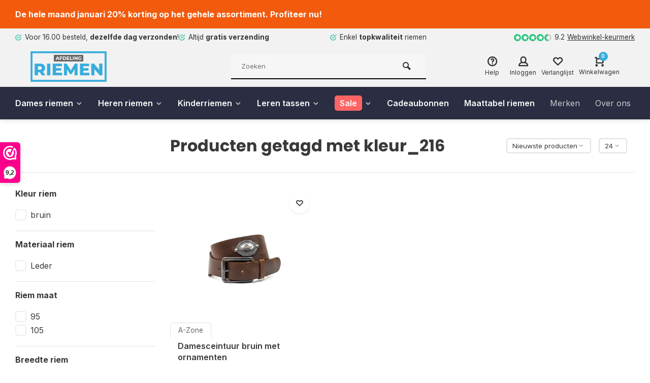

--- FILE ---
content_type: text/html;charset=utf-8
request_url: https://www.afdelingriemen.nl/tags/kleur-216/
body_size: 13806
content:


<!DOCTYPE html>
<html lang="nl">
<head>  
<meta charset="utf-8"/>
<!-- [START] 'blocks/head.rain' -->
<!--

  (c) 2008-2026 Lightspeed Netherlands B.V.
  http://www.lightspeedhq.com
  Generated: 22-01-2026 @ 08:08:46

-->
<link rel="canonical" href="https://www.afdelingriemen.nl/tags/kleur-216/"/>
<link rel="alternate" href="https://www.afdelingriemen.nl/index.rss" type="application/rss+xml" title="Nieuwe producten"/>
<meta name="robots" content="noodp,noydir"/>
<meta name="google-site-verification" content="AUYGruslkLZ2GuqUPEfJgFQXhs1Cn0Jubix7H5LzHmA"/>
<meta property="og:url" content="https://www.afdelingriemen.nl/tags/kleur-216/?source=facebook"/>
<meta property="og:site_name" content="Afdeling riemen"/>
<meta property="og:title" content="kleur_216"/>
<meta property="og:description" content="❤ Grootste aanbod heren en dames riemen ❤ 9.1 Klanttevredenheid ❤ Altijd gratis verzending ❤ Voor 16.00 besteld = Dezelfde dag verzonden"/>
<script>
(function(w,d,s,l,i){w[l]=w[l]||[];w[l].push({'gtm.start':new Date().getTime(),event:'gtm.js'});var f=d.getElementsByTagName(s)[0],j=d.createElement(s),dl=l='dataLayer'?'&l='+l:'';j.async=true;j.src='https://www.googletagmanager.com/gtm.js?id='+i+dl;f.parentNode.insertBefore(j,f);})(window,document,'script','dataLayer','GTM-NKTC4DB');
</script>
<!--[if lt IE 9]>
<script src="https://cdn.webshopapp.com/assets/html5shiv.js?2025-02-20"></script>
<![endif]-->
<!-- [END] 'blocks/head.rain' -->
<!-- consent -->
<script id="usercentrics-cmp" src="https://web.cmp.usercentrics.eu/ui/loader.js" data-settings-id="Aux9M2ORBd13jr" async></script>

<!-- Google Tag Manager -->
<script>(function(w,d,s,l,i){w[l]=w[l]||[];w[l].push({'gtm.start':
new Date().getTime(),event:'gtm.js'});var f=d.getElementsByTagName(s)[0],
j=d.createElement(s),dl=l!='dataLayer'?'&l='+l:'';j.async=true;j.src=
'https://www.googletagmanager.com/gtm.js?id='+i+dl;f.parentNode.insertBefore(j,f);
})(window,document,'script','dataLayer','GTM-NKTC4DB');</script>
<!-- End Google Tag Manager -->



  <script>
    (function (c, s, q, u, a, r, e) {
        c.hj=c.hj||function(){(c.hj.q=c.hj.q||[]).push(arguments)};
        c._hjSettings = { hjid: a };
        r = s.getElementsByTagName('head')[0];
        e = s.createElement('script');
        e.async = true;
        e.src = q + c._hjSettings.hjid + u;
        r.appendChild(e);
    })(window, document, 'https://static.hj.contentsquare.net/c/csq-', '.js', 5286621);
</script>

<meta http-equiv="X-UA-Compatible" content="IE=edge" />
<title>kleur_216 - Afdeling riemen</title>
<meta name="description" content="❤ Grootste aanbod heren en dames riemen ❤ 9.1 Klanttevredenheid ❤ Altijd gratis verzending ❤ Voor 16.00 besteld = Dezelfde dag verzonden">
<meta name="keywords" content="kleur_216, riemen, heren riemen, dames riemen, brede riemen, smalle riemen, suede riemen, jeans riemen, pantalon riemen, leren riemen, leder, zwarte riemen, bruine riemen, cognac riemen, blauw riemen, rode riemen, kroko riemen">
<meta name="MobileOptimized" content="320">
<meta name="HandheldFriendly" content="true">
<meta name="viewport" content="width=device-width, initial-scale=1, minimum-scale=1, maximum-scale=5">
<meta name="author" content="https://www.webdinge.nl/">
<link rel="preload" href="https://fonts.googleapis.com/css2?family=Poppins:wght@400;600;700;800;900&amp;family=Inter:wght@400;600;700;800;900&display=swap" as="style">
<link rel="preconnect" href="//cdn.webshopapp.com/" crossorigin>
<link rel="preconnect" href="https://fonts.googleapis.com">
<link rel="preconnect" href="https://fonts.gstatic.com" crossorigin>
<link rel="dns-prefetch" href="//cdn.webshopapp.com/">	
<link rel="dns-prefetch" href="https://fonts.googleapis.com">
<link rel="dns-prefetch" href="https://fonts.gstatic.com" crossorigin>  
<link rel="preload" as="style" href="https://cdn.webshopapp.com/shops/295986/themes/177148/assets/deviant-functions.css?20260102125450">
<link rel="preload" as="style" href="https://cdn.webshopapp.com/shops/295986/themes/177148/assets/theme-deviant.css?20260102125450">
<link rel="preload" as="script" href="https://cdn.webshopapp.com/shops/295986/themes/177148/assets/deviant-functions.js?20260102125450">
<link rel="preload" as="script" href="https://cdn.webshopapp.com/shops/295986/themes/177148/assets/theme-deviant.js?20260102125450">
<link rel="shortcut icon" href="https://cdn.webshopapp.com/shops/295986/themes/177148/v/682948/assets/favicon.ico?20210615114917" type="image/x-icon" />
<link href='https://fonts.googleapis.com/css2?family=Poppins:wght@400;600;700;800;900&amp;family=Inter:wght@400;600;700;800;900&display=swap' rel='stylesheet' type='text/css'>
<link rel="stylesheet" href="https://cdn.webshopapp.com/shops/295986/themes/177148/assets/deviant-functions.css?20260102125450" />
<link rel="stylesheet" href="https://cdn.webshopapp.com/shops/295986/themes/177148/assets/theme-deviant.css?20260102125450" />

<script src="https://cdn.webshopapp.com/shops/295986/themes/177148/assets/jquery-3-5-1-min.js?20260102125450"></script>
<script>
 window.lazySizesConfig = window.lazySizesConfig || {};
 window.lazySizesConfig.lazyClass = 'lazy';
 document.addEventListener('lazybeforeunveil', function(e){
    var bg = e.target.getAttribute('data-bg');
    if(bg){
        e.target.style.backgroundImage = 'url(' + bg + ')';
    }
});
</script>
<script type="application/ld+json">
{
  "@context": "https://schema.org/",
  "@type": "Organization",
  "url": "https://www.afdelingriemen.nl/",
  "name": "Afdeling riemen",
  "legalName": "Afdeling riemen",
  "description": "❤ Grootste aanbod heren en dames riemen ❤ 9.1 Klanttevredenheid ❤ Altijd gratis verzending ❤ Voor 16.00 besteld = Dezelfde dag verzonden",
  "logo": "https://cdn.webshopapp.com/shops/295986/themes/177148/v/682858/assets/logo.png?20210615114917",
  "image": "https://cdn.webshopapp.com/shops/295986/themes/177148/assets/banner1.png?20260102125450",
  "contactPoint": {
    "@type": "ContactPoint",
    "contactType": "Customer service",
    "telephone": "+31854013778"
  },
  "address": {
    "@type": "PostalAddress",
    "streetAddress": "Mozartlaan 290 (geen bezoekadres)",
    "addressLocality": "Tilburg",
    "addressRegion": "",
    "postalCode": "5011SW",
    "addressCountry": "Nederland"
  }
}
</script>
</head>  
<body>

					
  
<div class="main-container two-lines">
      
<aside class="notbar" style="background:#f25b0e;color:#ffffff;">
  <div class="container flex flex-between flex-align-center">
    <p class="flex1">
        De hele maand januari 20% korting op het gehele assortiment. Profiteer nu!
              
    </p>
      </div>
</aside>
<div id="top">
  <div class="top container flex flex-align-center flex-between">
    <div class="usp-car swiper-container normal is-mobile" id="carousel687687615" data-sw-items="[4,2,1]" data-sw-mobile="true" data-sw-mobile-auto="true">
      <div class="swiper-wrapper">
                              <div class="usp swiper-slide ">
             <a href="https://www.afdelingriemen.nl/service/shipping-returns/" title="Voor 16.00 besteld, &lt;b&gt;dezelfde dag verzonden&lt;/b&gt;!">             <i class="icon-check-circle icon_w_text"></i>
             <span class="usp-text">
               Voor 16.00 besteld, <b>dezelfde dag verzonden</b>!
               <span class="usp-subtext"></span>
             </span>
            </a>           </div>
                                       <div class="usp swiper-slide ">
             <a href="https://www.afdelingriemen.nl/service/shipping-returns/" title="Altijd &lt;b&gt;gratis verzending&lt;/b&gt;">             <i class="icon-check-circle icon_w_text"></i>
             <span class="usp-text">
               Altijd <b>gratis verzending</b>
               <span class="usp-subtext"></span>
             </span>
            </a>           </div>
                                       <div class="usp swiper-slide ">
             <a href="#" title="Enkel &lt;b&gt;topkwaliteit&lt;/b&gt; riemen">             <i class="icon-check-circle icon_w_text"></i>
             <span class="usp-text">
               Enkel <b>topkwaliteit</b> riemen
               <span class="usp-subtext"></span>
             </span>
            </a>           </div>
                                       <div class="usp swiper-slide hidden-desktop hidden-tab-ls">
                          <i class="icon-check-circle icon_w_text"></i>
             <span class="usp-text">
               <b>1000+</b> riemen voor dames, heren en kinderen
               <span class="usp-subtext"></span>
             </span>
                       </div>
                  
      </div>
    </div>
    <div class="shop-score flex flex-align-center">
           
  <div class="item-rating flex">
              <span class="icon-favourite on"></span>
              <span class="icon-favourite on"></span>
              <span class="icon-favourite on"></span>
              <span class="icon-favourite on"></span>
              <span class="icon-favourite semi"></span>
      </div>
                    
    <span class="text">9.2<a href="https://www.webwinkelkeur.nl/webshop/afdeling-riemen_1208692">Webwinkel-keurmerk</a></span>
	  <a class="abs-link" target="_blank" href="https://www.webwinkelkeur.nl/webshop/afdeling-riemen_1208692"></a>
</div>
          </div>
</div>
<header id="header" >
    <div class="inner-head logo_ll">
   <div class="header flex flex-align-center flex-between container">
        <div class="logo ">
     <a href="https://www.afdelingriemen.nl/" title="Afdeling riemen" >
                	<img src="https://cdn.webshopapp.com/shops/295986/files/367516129/logo-svg.svg" alt="Afdeling riemen" width="240" height="60"  class="visible-mobile visible-tablet" />
                         	<img src="https://cdn.webshopapp.com/shops/295986/files/367516129/logo-svg.svg" alt="Afdeling riemen" width="240" height="60"  class="visible-desktop" />
               </a>
    </div>
            <div class="search search-desk flex1 visible-desktop">
     <form action="https://www.afdelingriemen.nl/search/" method="get">
        <div class="clearable-input flex">
           <input type="text" name="q" class="search-query" autocomplete="off" placeholder="Zoeken" value="" />
           <span class="clear-search btn-round small hidden-desktop" data-clear-input><i class="icon-remove"></i></span>
           <button type="submit" class="btn"><i class="icon-search"></i></button>
        </div>
      </form> 
      <div class="autocomplete dropdown-menu" role="menu">
        <div class="products container grid grid-6"></div>
       	<div class="notfound">Geen producten gevonden</div>
        <div class="more"><a class="banner-btn trans livesearch" href="#">Bekijk alle resultaten <span>(0)</span></a></div>
    	</div>
    </div>
               <div class="tools-wrap flex flex-align-center ">
      <div class="tool service">
        <div class="select-dropdown">
          <a class="flex flex-column flex-align-center" href="https://www.afdelingriemen.nl/service/">
            <i class="icon-help"></i>
            <span class="small-lable visible-desktop">Help</span>
          </a>
        </div>
      </div>
      <div class="tool myacc">
        <div class="select-dropdown">
                     <a class="flex flex-column flex-align-center" data-fancybox="" data-src="#popup-login" data-options='{"touch" : false, "modal" : false}' href="javascript:;">
            <i class="icon-users"></i>
            <span class="small-lable  visible-desktop">Inloggen</span>
          </a>
                  </div>
      </div>
      <div class="tool wishlist">
                <a class="flex flex-column flex-align-center" data-fancybox="" data-src="#popup-login" data-options='{"touch" : false, "modal" : false}' href="javascript:;">
          <i class="icon-heart"></i>
          <span class="small-lable  visible-desktop">Verlanglijst</span>
        </a>
              </div>
      <div class="tool mini-cart">
        <div class="select-dropdown">
          <a href="https://www.afdelingriemen.nl/cart/" class="flex flex-column flex-align-center">
                                    <span class="i-wrap">          
              <span class="ccnt">0</span>
              <i class="icon-cart-modern"></i>
            </span>
            <span class="small-lable visible-desktop">Winkelwagen</span>
          </a>
          <div class="dropdown-menu keep-open" role="menu"><div class="pleasewait">
<svg width="100px"  height="100px"  xmlns="http://www.w3.org/2000/svg" viewBox="0 0 100 100" preserveAspectRatio="xMidYMid" class="lds-eclipse" style="background: rgba(0, 0, 0, 0) none repeat scroll 0% 0%;"><path ng-attr-d="" ng-attr-fill="" stroke="none" d="M10 50A40 40 0 0 0 90 50A40 42 0 0 1 10 50" fill="#ff5000"><animateTransform attributeName="transform" type="rotate" calcMode="linear" values="0 50 51;360 50 51" keyTimes="0;1" dur="1s" begin="0s" repeatCount="indefinite"></animateTransform></path></svg>
</div><div class="title">Winkelwagen<span class="close-cart btn-round small visible-mobile visible-tablet"><i class="icon-remove"></i></span></div>
  <div class="widget_content flex flex-column">
    
<div class="item no-products ">U heeft geen artikelen in uw winkelwagen</div> 
 </div>
 <div class="cart-info show">
  <div class="total">
         <div class="shipc flex flex-align-center flex-between">
       <span>Bedrag tot gratis verzending:</span> 
       <span class="color-green">€0,00</span>
     </div>
       <div class="shipc flex flex-align-center flex-between">
    <span>Totaal:</span>
    <span class="amount">€0,00</span>
   </div>
   <a href="https://www.afdelingriemen.nl/cart/" class="btn btn1" title="Bestellen">Bestellen</a>
   <a href="https://www.afdelingriemen.nl/cart/" title="Bewerk winkelmandje" class="view-cart btn btn3">Bewerk winkelmandje</a>
  </div>
</div></div>
        </div>
      </div>
    </div>
     </div>
  <nav id="menu" class="nav list-inline menu_style3 visible-desktop"><div class="container"><ul class="menu list-inline">
      <li class="item sub">
    <a href="https://www.afdelingriemen.nl/dames-riemen/" title="Dames riemen">Dames riemen<i class="hidden-tab-ls icon-small-down"></i></a>
        <div class="dropdown-menu mega-menu">
      <div class="container flex ">
        <div class="flex flex-wrap men-cont-wrap col-flow" style="margin: 0 -15px;">
          <div class="grid-columns">                    <div class="col flex flex-column">
            <a class="title" href="https://www.afdelingriemen.nl/dames-riemen/jeans-riemen/" title="Jeans riemen">Jeans riemen</a>
                                  </div>
                   <div class="col flex flex-column">
            <a class="title" href="https://www.afdelingriemen.nl/dames-riemen/brede-riemen/" title="Brede riemen">Brede riemen</a>
                                  </div>
                   <div class="col flex flex-column">
            <a class="title" href="https://www.afdelingriemen.nl/dames-riemen/smalle-riemen/" title="Smalle riemen">Smalle riemen</a>
                                  </div>
                   <div class="col flex flex-column">
            <a class="title" href="https://www.afdelingriemen.nl/dames-riemen/kleine-maten/" title="Kleine maten">Kleine maten</a>
                                  </div>
                   <div class="col flex flex-column">
            <a class="title" href="https://www.afdelingriemen.nl/dames-riemen/nappa-riemen/" title="Nappa riemen">Nappa riemen</a>
                                  </div>
                   <div class="col flex flex-column">
            <a class="title" href="https://www.afdelingriemen.nl/dames-riemen/lak-riemen/" title="Lak riemen">Lak riemen</a>
                                  </div>
                   <div class="col flex flex-column">
            <a class="title" href="https://www.afdelingriemen.nl/dames-riemen/riemen-zonder-gesp/" title="Riemen zonder gesp">Riemen zonder gesp</a>
                                  </div>
                   <div class="col flex flex-column">
            <a class="title" href="https://www.afdelingriemen.nl/dames-riemen/ketting-riemen/" title="Ketting riemen">Ketting riemen</a>
                                  </div>
                   <div class="col flex flex-column">
            <a class="title" href="https://www.afdelingriemen.nl/dames-riemen/materiaal/" title="Materiaal">Materiaal</a>
                                      <a class="subtitle" href="https://www.afdelingriemen.nl/dames-riemen/materiaal/suede/" title="Suede">Suede</a>
                          <a class="subtitle last" href="https://www.afdelingriemen.nl/dames-riemen/materiaal/leer/" title="Leer">Leer</a>
                                               </div>
                   <div class="col flex flex-column">
            <a class="title" href="https://www.afdelingriemen.nl/dames-riemen/kleur/" title="Kleur">Kleur</a>
                                      <a class="subtitle" href="https://www.afdelingriemen.nl/dames-riemen/kleur/zwart/" title="Zwart">Zwart</a>
                          <a class="subtitle" href="https://www.afdelingriemen.nl/dames-riemen/kleur/bruin/" title="Bruin">Bruin</a>
                          <a class="subtitle" href="https://www.afdelingriemen.nl/dames-riemen/kleur/cognac/" title="Cognac">Cognac</a>
                          <a class="subtitle" href="https://www.afdelingriemen.nl/dames-riemen/kleur/blauw/" title="Blauw">Blauw</a>
                          <a class="subtitle" href="https://www.afdelingriemen.nl/dames-riemen/kleur/wit/" title="Wit">Wit</a>
                          <a class="subtitle" href="https://www.afdelingriemen.nl/dames-riemen/kleur/rood/" title="Rood">Rood</a>
                          <a class="subtitle" href="https://www.afdelingriemen.nl/dames-riemen/kleur/grijs/" title="Grijs">Grijs</a>
                          <a class="subtitle" href="https://www.afdelingriemen.nl/dames-riemen/kleur/taupe/" title="Taupe">Taupe</a>
                          <a class="subtitle" href="https://www.afdelingriemen.nl/dames-riemen/kleur/naturel/" title="Naturel">Naturel</a>
                          <a class="subtitle" href="https://www.afdelingriemen.nl/dames-riemen/kleur/camel/" title="Camel">Camel</a>
                          <a class="subtitle" href="https://www.afdelingriemen.nl/dames-riemen/kleur/brique/" title="Brique">Brique</a>
                          <a class="subtitle" href="https://www.afdelingriemen.nl/dames-riemen/kleur/geel/" title="Geel">Geel</a>
                          <a class="subtitle" href="https://www.afdelingriemen.nl/dames-riemen/kleur/beige/" title="Beige">Beige</a>
                          <a class="subtitle" href="https://www.afdelingriemen.nl/dames-riemen/kleur/zilver/" title="Zilver">Zilver</a>
                          <a class="subtitle" href="https://www.afdelingriemen.nl/dames-riemen/kleur/multi-color/" title="multi-color">multi-color</a>
                          <a class="subtitle last" href="https://www.afdelingriemen.nl/dames-riemen/kleur/roze/" title="Roze">Roze</a>
                                               </div>
                  </div>        </div>
                <div class="col menu-ext products">
          <a class="title" href="" title=""></a>
          <div class="col flex flex-column"></div>
          <a href="https://www.afdelingriemen.nl/dames-riemen/" title="Dames riemen" class="btn btn3">Bekijk alles</a>
        </div>
              </div>
    </div>
      
  </li>
        <li class="item sub">
    <a href="https://www.afdelingriemen.nl/heren-riemen/" title="Heren riemen">Heren riemen<i class="hidden-tab-ls icon-small-down"></i></a>
        <div class="dropdown-menu mega-menu">
      <div class="container flex ">
        <div class="flex flex-wrap men-cont-wrap col-flow" style="margin: 0 -15px;">
          <div class="grid-columns">                    <div class="col flex flex-column">
            <a class="title" href="https://www.afdelingriemen.nl/heren-riemen/elastische-riemen/" title="Elastische riemen">Elastische riemen</a>
                                  </div>
                   <div class="col flex flex-column">
            <a class="title" href="https://www.afdelingriemen.nl/heren-riemen/suede-riemen/" title="Suede riemen">Suede riemen</a>
                                  </div>
                   <div class="col flex flex-column">
            <a class="title" href="https://www.afdelingriemen.nl/heren-riemen/gevlochten-riemen/" title="Gevlochten riemen">Gevlochten riemen</a>
                                  </div>
                   <div class="col flex flex-column">
            <a class="title" href="https://www.afdelingriemen.nl/heren-riemen/jeans-riemen/" title="Jeans riemen">Jeans riemen</a>
                                  </div>
                   <div class="col flex flex-column">
            <a class="title" href="https://www.afdelingriemen.nl/heren-riemen/pantalon-riemen/" title="Pantalon riemen">Pantalon riemen</a>
                                  </div>
                   <div class="col flex flex-column">
            <a class="title" href="https://www.afdelingriemen.nl/heren-riemen/draaibare-riemen/" title="Draaibare riemen">Draaibare riemen</a>
                                  </div>
                   <div class="col flex flex-column">
            <a class="title" href="https://www.afdelingriemen.nl/heren-riemen/lange-riemen/" title="Lange riemen">Lange riemen</a>
                                  </div>
                   <div class="col flex flex-column">
            <a class="title" href="https://www.afdelingriemen.nl/heren-riemen/materiaal/" title="Materiaal">Materiaal</a>
                                      <a class="subtitle" href="https://www.afdelingriemen.nl/heren-riemen/materiaal/suede/" title="Suède">Suède</a>
                          <a class="subtitle" href="https://www.afdelingriemen.nl/heren-riemen/materiaal/leer/" title="Leer">Leer</a>
                          <a class="subtitle last" href="https://www.afdelingriemen.nl/heren-riemen/materiaal/nubuck/" title="Nubuck">Nubuck</a>
                                               </div>
                   <div class="col flex flex-column">
            <a class="title" href="https://www.afdelingriemen.nl/heren-riemen/kleur/" title="Kleur">Kleur</a>
                                      <a class="subtitle" href="https://www.afdelingriemen.nl/heren-riemen/kleur/zwart/" title="Zwart">Zwart</a>
                          <a class="subtitle" href="https://www.afdelingriemen.nl/heren-riemen/kleur/bruin/" title="Bruin">Bruin</a>
                          <a class="subtitle" href="https://www.afdelingriemen.nl/heren-riemen/kleur/cognac/" title="Cognac">Cognac</a>
                          <a class="subtitle" href="https://www.afdelingriemen.nl/heren-riemen/kleur/blauw/" title="Blauw">Blauw</a>
                          <a class="subtitle" href="https://www.afdelingriemen.nl/heren-riemen/kleur/wit/" title="Wit">Wit</a>
                          <a class="subtitle" href="https://www.afdelingriemen.nl/heren-riemen/kleur/rood/" title="Rood">Rood</a>
                          <a class="subtitle" href="https://www.afdelingriemen.nl/heren-riemen/kleur/grijs/" title="Grijs">Grijs</a>
                          <a class="subtitle" href="https://www.afdelingriemen.nl/heren-riemen/kleur/taupe/" title="Taupe">Taupe</a>
                          <a class="subtitle" href="https://www.afdelingriemen.nl/heren-riemen/kleur/naturel/" title="Naturel">Naturel</a>
                          <a class="subtitle" href="https://www.afdelingriemen.nl/heren-riemen/kleur/camel/" title="Camel">Camel</a>
                          <a class="subtitle" href="https://www.afdelingriemen.nl/heren-riemen/kleur/oranje/" title="Oranje">Oranje</a>
                          <a class="subtitle" href="https://www.afdelingriemen.nl/heren-riemen/kleur/geel/" title="Geel">Geel</a>
                          <a class="subtitle last" href="https://www.afdelingriemen.nl/heren-riemen/kleur/beige/" title="Beige">Beige</a>
                                               </div>
                  </div>        </div>
                <div class="col menu-ext products">
          <a class="title" href="" title=""></a>
          <div class="col flex flex-column"></div>
          <a href="https://www.afdelingriemen.nl/heren-riemen/" title="Heren riemen" class="btn btn3">Bekijk alles</a>
        </div>
              </div>
    </div>
      
  </li>
        <li class="item sub">
    <a href="https://www.afdelingriemen.nl/kinderriemen/" title="Kinderriemen">Kinderriemen<i class="hidden-tab-ls icon-small-down"></i></a>
        <div class="dropdown-menu mega-menu">
      <div class="container flex ">
        <div class="flex flex-wrap men-cont-wrap col-flow" style="margin: 0 -15px;">
          <div class="grid-columns">                    <div class="col flex flex-column">
            <a class="title" href="https://www.afdelingriemen.nl/kinderriemen/kleur/" title="Kleur">Kleur</a>
                                      <a class="subtitle" href="https://www.afdelingriemen.nl/kinderriemen/kleur/zwart/" title="Zwart">Zwart</a>
                          <a class="subtitle" href="https://www.afdelingriemen.nl/kinderriemen/kleur/bruin/" title="Bruin">Bruin</a>
                          <a class="subtitle" href="https://www.afdelingriemen.nl/kinderriemen/kleur/cognac/" title="Cognac">Cognac</a>
                          <a class="subtitle" href="https://www.afdelingriemen.nl/kinderriemen/kleur/grijs/" title="Grijs">Grijs</a>
                          <a class="subtitle" href="https://www.afdelingriemen.nl/kinderriemen/kleur/blauw/" title="Blauw">Blauw</a>
                          <a class="subtitle" href="https://www.afdelingriemen.nl/kinderriemen/kleur/groen/" title="Groen">Groen</a>
                          <a class="subtitle" href="https://www.afdelingriemen.nl/kinderriemen/kleur/taupe/" title="Taupe">Taupe</a>
                          <a class="subtitle last" href="https://www.afdelingriemen.nl/kinderriemen/kleur/multi-color/" title="Multi-color">Multi-color</a>
                                               </div>
                   <div class="col flex flex-column">
            <a class="title" href="https://www.afdelingriemen.nl/kinderriemen/materiaal/" title="Materiaal">Materiaal</a>
                                      <a class="subtitle" href="https://www.afdelingriemen.nl/kinderriemen/materiaal/leer/" title="Leer">Leer</a>
                          <a class="subtitle last" href="https://www.afdelingriemen.nl/kinderriemen/materiaal/elastisch/" title="Elastisch">Elastisch</a>
                                               </div>
                  </div>        </div>
                <div class="col menu-ext products">
          <a class="title" href="" title=""></a>
          <div class="col flex flex-column"></div>
          <a href="https://www.afdelingriemen.nl/kinderriemen/" title="Kinderriemen" class="btn btn3">Bekijk alles</a>
        </div>
              </div>
    </div>
      
  </li>
        <li class="item sub">
    <a href="https://www.afdelingriemen.nl/leren-tassen/" title="Leren tassen">Leren tassen<i class="hidden-tab-ls icon-small-down"></i></a>
        <div class="dropdown-menu mega-menu">
      <div class="container flex ">
        <div class="flex flex-wrap men-cont-wrap col-flow" style="margin: 0 -15px;">
          <div class="grid-columns">                    <div class="col flex flex-column">
            <a class="title" href="https://www.afdelingriemen.nl/leren-tassen/model-klein/" title="Model klein">Model klein</a>
                                      <a class="subtitle" href="https://www.afdelingriemen.nl/leren-tassen/model-klein/zwart/" title="Zwart">Zwart</a>
                          <a class="subtitle" href="https://www.afdelingriemen.nl/leren-tassen/model-klein/bruin/" title="Bruin">Bruin</a>
                          <a class="subtitle" href="https://www.afdelingriemen.nl/leren-tassen/model-klein/cognac/" title="Cognac">Cognac</a>
                          <a class="subtitle" href="https://www.afdelingriemen.nl/leren-tassen/model-klein/groen/" title="Groen">Groen</a>
                          <a class="subtitle" href="https://www.afdelingriemen.nl/leren-tassen/model-klein/rood/" title="Rood">Rood</a>
                          <a class="subtitle" href="https://www.afdelingriemen.nl/leren-tassen/model-klein/blauw/" title="Blauw">Blauw</a>
                          <a class="subtitle" href="https://www.afdelingriemen.nl/leren-tassen/model-klein/fantasie-print/" title="Fantasie print">Fantasie print</a>
                          <a class="subtitle" href="https://www.afdelingriemen.nl/leren-tassen/model-klein/camel/" title="Camel">Camel</a>
                          <a class="subtitle" href="https://www.afdelingriemen.nl/leren-tassen/model-klein/zilver/" title="Zilver">Zilver</a>
                          <a class="subtitle" href="https://www.afdelingriemen.nl/leren-tassen/model-klein/goud/" title="Goud">Goud</a>
                          <a class="subtitle" href="https://www.afdelingriemen.nl/leren-tassen/model-klein/wit/" title="Wit">Wit</a>
                          <a class="subtitle last" href="https://www.afdelingriemen.nl/leren-tassen/model-klein/beige/" title="Beige">Beige</a>
                                               </div>
                   <div class="col flex flex-column">
            <a class="title" href="https://www.afdelingriemen.nl/leren-tassen/model-groot/" title="Model groot">Model groot</a>
                                      <a class="subtitle" href="https://www.afdelingriemen.nl/leren-tassen/model-groot/groen/" title="Groen">Groen</a>
                          <a class="subtitle" href="https://www.afdelingriemen.nl/leren-tassen/model-groot/blauw/" title="Blauw">Blauw</a>
                          <a class="subtitle" href="https://www.afdelingriemen.nl/leren-tassen/model-groot/zwart/" title="Zwart">Zwart</a>
                          <a class="subtitle" href="https://www.afdelingriemen.nl/leren-tassen/model-groot/bruin/" title="Bruin">Bruin</a>
                          <a class="subtitle" href="https://www.afdelingriemen.nl/leren-tassen/model-groot/cognac/" title="Cognac">Cognac</a>
                          <a class="subtitle" href="https://www.afdelingriemen.nl/leren-tassen/model-groot/camel/" title="Camel">Camel</a>
                          <a class="subtitle last" href="https://www.afdelingriemen.nl/leren-tassen/model-groot/goud/" title="Goud">Goud</a>
                                               </div>
                  </div>        </div>
                <div class="col menu-ext products">
          <a class="title" href="" title=""></a>
          <div class="col flex flex-column"></div>
          <a href="https://www.afdelingriemen.nl/leren-tassen/" title="Leren tassen" class="btn btn3">Bekijk alles</a>
        </div>
              </div>
    </div>
      
  </li>
        <li class="item sub is-sale">
    <a href="https://www.afdelingriemen.nl/sale/" title="Sale"><span>Sale</span><i class="hidden-tab-ls icon-small-down"></i></a>
        <div class="dropdown-menu mega-menu">
      <div class="container flex ">
        <div class="flex flex-wrap men-cont-wrap col-flow" style="margin: 0 -15px;">
          <div class="grid-columns">                    <div class="col flex flex-column">
            <a class="title" href="https://www.afdelingriemen.nl/sale/dames-riemen/" title="Dames riemen">Dames riemen</a>
                                  </div>
                   <div class="col flex flex-column">
            <a class="title" href="https://www.afdelingriemen.nl/sale/heren-riemen/" title="Heren riemen">Heren riemen</a>
                                  </div>
                   <div class="col flex flex-column">
            <a class="title" href="https://www.afdelingriemen.nl/sale/kinderriemen/" title="Kinderriemen">Kinderriemen</a>
                                  </div>
                  </div>        </div>
                <div class="col menu-ext products">
          <a class="title" href="" title=""></a>
          <div class="col flex flex-column"></div>
          <a href="https://www.afdelingriemen.nl/sale/" title="Sale" class="btn btn3">Bekijk alles</a>
        </div>
              </div>
    </div>
      
  </li>
        <li class="item"><a href="https://www.afdelingriemen.nl/buy-gift-card/" title="Cadeaubonnen">Cadeaubonnen</a>
      	      <li class="item"><a href="https://www.afdelingriemen.nl/service/maattabel/" title="Maattabel riemen">Maattabel riemen</a></li>         
          
  <li class="item ext"><a href="https://www.afdelingriemen.nl/brands/" title="Merken">Merken</a>  
  <li class="item ext"><a href="https://www.afdelingriemen.nl/service/about/" title="Over ons">Over ons</a>	<li class="item ext"><a href="https://www.afdelingriemen.nl/blogs/blog/" title="Blog">Blog</a>  
</ul>

</div></nav>  </div>
    <div class="search ll flex1 visible-mobile visible-tablet search-mob">
   <div class="mob-men flex flex-align-center">
     <i class="icon-menu"></i>
   </div>
   <form action="https://www.afdelingriemen.nl/search/" method="get">
      <div class="clearable-input flex">
         <input type="text" name="q" class="search-query" autocomplete="off" placeholder="Zoeken" value="" />
         <span class="clear-search btn-round small hidden-desktop" data-clear-input><i class="icon-remove"></i></span>
      </div>
    </form> 
    <div class="autocomplete dropdown-menu" role="menu">
      <div class="products container grid grid-6"></div>
      <div class="notfound">Geen producten gevonden</div>
      <div class="more"><a class="banner-btn trans livesearch" href="#">Bekijk alle resultaten <span>(0)</span></a></div>
    </div>
  </div>
  </header>

<div class="mobile-add-msg">
  <div class="inner-msg">
    <span class="title">Toegevoegd aan winkelwagen</span>
    <div class="item flex flex-align-center">
      <div class="greyed"><img src="" alt="" width="60" height="60" /></div>
      <span class="item-name flex1"></span>
      <span class="item-price-container flex flex-column">
        <span class="old-price"></span>
        <span class="item-price"></span>
      </span>
    </div>
    <a href="https://www.afdelingriemen.nl/cart/" class="btn btn1" title="Bewerk winkelmandje">Bewerk winkelmandje</a>
    <a href="javascript:;" title="Ga verder met winkelen" class="hide-msg btn btn3">Ga verder met winkelen</a>
  </div>
</div>     
          

                    		    <script type="application/ld+json"> 
  {
    "@context": "https://schema.org/",
    "@type": "Product",
    "name": "Producten getagd met kleur_216",
    "description": "❤ Grootste aanbod heren en dames riemen ❤ 9.1 Klanttevredenheid ❤ Altijd gratis verzending ❤ Voor 16.00 besteld = Dezelfde dag verzonden",
    "brand": {
      "@type": "Brand",
      "name": "Afdelingriemen.nl"
    },
        "offers": {
      "@type": "AggregateOffer",
      "offerCount": "1",
      "lowPrice": "31.96",
      "highPrice": "31.96",
      "priceCurrency": "EUR",              "offers":[
                {
          "@type": "Offer",
          "url":"https://www.afdelingriemen.nl/damesceintuur-bruin-met-ornamenten-117869916.html",
          "price":31.96,
          "itemCondition":"https:\/\/schema.org\/NewCondition"
         }                 ]
          }
  }
  </script>


 

	                                                                                                                                                                                                                                                                                                                                                                                                                                                                                           
	                                                                                                                                                                                                                                                                                                                                                                                                                                             
	                                                                                                                                                                                                                                                           
	                                                                                                                                                                                                                                                                                                                                                                                                                             
	                                             

<div class="page-container collection">
	<div class="container">
   	<div class="collection-title">
      <div class="wrap flex flex-align-center">  
        <script type="application/ld+json">
{
"@context": "https://schema.org",
"@type": "BreadcrumbList",
  "itemListElement": [{
    "@type": "ListItem",
    "position": 1,
    "name": "Home",
    "item": "https://www.afdelingriemen.nl/"
  },    {
    "@type": "ListItem",
    "position": 2,
    "name": "Tags",
    "item": "https://www.afdelingriemen.nl/tags/"
  },     {
    "@type": "ListItem",
    "position": 3,
    "name": "kleur_216",
    "item": "https://www.afdelingriemen.nl/tags/kleur-216/"
  }     ]
}
</script>
<div class="breadcrumb-container flex flex-align-center flex-wrap">
	<a class="go-back hidden-desktop" href="javascript: history.go(-1)"><i class="icon-tail-left icon_w_text"></i>Terug</a>
		  		  		</div>   
        <h1 class="title">Producten getagd met kleur_216</h1>
                <div class="category-toolbar flex flex-align-center flex-between visible-desktop">
           <form action="https://www.afdelingriemen.nl/tags/kleur-216/" method="get" id="filter_form_2" class="tools-wrap flex flex-align-center">
            <input type="hidden" name="mode" value="grid" id="filter_form_mode" />
            <input type="hidden" name="limit" value="24" id="filter_form_limit" />
            <input type="hidden" name="sort" value="newest" id="filter_form_sort" />
            <span class="col-c">1 Producten</span>
                                        <div class="sort-box custom-select">
               <select name="sort" id="sort">
                <option value="popular">Meest bekeken</option><option value="newest" selected="selected">Nieuwste producten</option><option value="lowest">Laagste prijs</option><option value="highest">Hoogste prijs</option><option value="asc">Naam oplopend</option><option value="desc">Naam aflopend</option>               </select>        
              </div>
                            <div class="view-count-box visible-desktop custom-select">
                <select name="limit" id="limit">
                                      <option value="4">4</option>
                                      <option value="8">8</option>
                                      <option value="12">12</option>
                                      <option value="16">16</option>
                                      <option value="20">20</option>
                                      <option value="24" selected="selected">24</option>
                                      <option value="48">48</option>
                                      <option value="96">96</option>
                                  </select> 
              </div>
                                                </form> 
        </div>
      </div>
    </div>
 	 <div class="main-content with-sidebar flex">
  	    <aside class="mobile-menu-side" data-menu="filters">
            
         
    <div class="filters-aside ">
      <form action="https://www.afdelingriemen.nl/tags/kleur-216/" method="get" id="filter_form">
  <input type="hidden" name="mode" value="grid" id="filter_form_mode_1185204407" />
  <input type="hidden" name="limit" value="24" id="filter_form_limit_1957982568" />
  <input type="hidden" name="sort" value="newest" id="filter_form_sort_1969531281" />
  <input type="hidden" name="max" value="35" id="filter_form_max" />
  <input type="hidden" name="min" value="0" id="filter_form_min" />
  <div class="filters ">
           
      <div class="filter dropdown">
       <span class="title " >Kleur riem</span>
       <ul class=" inner checkbox  ">
                  <li class="filter-wrap flex flex-align-center">
            <input id="filter_691961" type="checkbox" name="filter[]" value="691961"  />
            <label for="filter_691961">bruin</label>              
          </li>
                  <li class="submit_filters"><a href="javascript:;" class="btn btn1">View <span class="filter_count">1</span> results</a></li>
       </ul>
      </div>
       
      <div class="filter dropdown">
       <span class="title " >Materiaal riem</span>
       <ul class=" inner checkbox  ">
                  <li class="filter-wrap flex flex-align-center">
            <input id="filter_691980" type="checkbox" name="filter[]" value="691980"  />
            <label for="filter_691980">Leder</label>              
          </li>
                  <li class="submit_filters"><a href="javascript:;" class="btn btn1">View <span class="filter_count">1</span> results</a></li>
       </ul>
      </div>
       
      <div class="filter dropdown">
       <span class="title " >Riem maat</span>
       <ul class=" inner checkbox   ">
                  <li class="filter-wrap flex flex-align-center">
            <input id="filter_691985" type="checkbox" name="filter[]" value="691985"  />
            <label for="filter_691985">95</label>              
          </li>
                   <li class="filter-wrap flex flex-align-center">
            <input id="filter_691987" type="checkbox" name="filter[]" value="691987"  />
            <label for="filter_691987">105</label>              
          </li>
                  <li class="submit_filters"><a href="javascript:;" class="btn btn1">View <span class="filter_count">1</span> results</a></li>
       </ul>
      </div>
       
      <div class="filter dropdown">
       <span class="title " >Breedte riem</span>
       <ul class=" inner checkbox  ">
                  <li class="filter-wrap flex flex-align-center">
            <input id="filter_695172" type="checkbox" name="filter[]" value="695172"  />
            <label for="filter_695172">6 cm</label>              
          </li>
                  <li class="submit_filters"><a href="javascript:;" class="btn btn1">View <span class="filter_count">1</span> results</a></li>
       </ul>
      </div>
             <div class="filter dropdown">
     <span class="title" >Merken</span>
     <ul class=" inner checkbox">
              <li class="filter-wrap flex flex-align-center sorter">
         <input id="filter_0" type="radio" name="brand" value="0"  checked="checked" />
         <label for="filter_0">Alle merken</label>            
        </li>
               <li class="filter-wrap flex flex-align-center sorter">
         <input id="filter_3989079" type="radio" name="brand" value="3989079"  />
         <label for="filter_3989079">A-Zone</label>            
        </li>
            </ul>
    </div>
              <div class="filter dropdown pricing">
       <span class="title" >Prijs</span>
       <ul class=" inner checkbox">
        <li class="filter-wrap flex flex-align-center flex-column">
         <div class="sidebar-filter">
          <div class="sidebar-filter-range">
            <div id="slider-handles" class="p-slider noUi-extended"></div>
          </div>
         	<span id="slider-step-value"></span>
         	<button type="submit" class="price-btn btn btn3">Prijs instellen</button>
         </div>      
        </li>
       </ul>
      </div>
       <div class="mob-filter-sub hidden-desktop"><a href="javascript:;" class="submit_filters">View <span class="filter_count">1</span> results</a></div>
  </div>
  </form>
    </div>
       
     </aside>
   	     <div class="inner-content">
             <div class="sub-sub-wrap flex">
              <div class="flex sub-fil-wrap ">
        <span class="title visible-desktop">Filters</span>
                 <span class="mob-filters btn btn1 visible-mobile visible-tablet" data-menu="filters"><i class="icon_w_text icon-equalizer2"></i>Filters</span>
               </div>
       </div>

        	               <div class="products-area grid grid-3 ">

<div class="item is_grid    with-sec-image" data-handle="https://www.afdelingriemen.nl/damesceintuur-bruin-met-ornamenten-117869916.html" data-vid="236206551" data-extrainfo="" data-imgor="square" data-original-price="39.95" data-product-id="117869916">
    
   <div class="item-image-container small square">
          <a class="m-img " href="https://www.afdelingriemen.nl/damesceintuur-bruin-met-ornamenten-117869916.html" title="A-Zone Damesceintuur bruin met ornamenten">
       <img src="https://cdn.webshopapp.com/assets/blank.gif?2025-02-20" data-src="https://cdn.webshopapp.com/shops/295986/files/356113828/320x320x2/a-zone-damesceintuur-bruin-met-ornamenten.jpg" alt="A-Zone Damesceintuur bruin met ornamenten" class="lazy" width=320 height=320 />
     </a>
        <div class="label flex">
     
          </div>
              <div class="mob-wishlist">
              <a href="https://www.afdelingriemen.nl/account/login/" class="login_wishlist btn-round small" title="Aan verlanglijst toevoegen" data-pid="117869916" data-wid=""><i class="icon-heart"></i></a>
          </div>
    </div>
  <div class="item-meta-container ">
    <a class="brand-name" href="https://www.afdelingriemen.nl/damesceintuur-bruin-met-ornamenten-117869916.html" title="A-Zone Damesceintuur bruin met ornamenten">A-Zone</a>    <a class="item-name" href="https://www.afdelingriemen.nl/damesceintuur-bruin-met-ornamenten-117869916.html" title="A-Zone Damesceintuur bruin met ornamenten">Damesceintuur bruin met ornamenten</a>
           
    <div class="item-rating flex flex-align-center">
       	    	 <span class="star fa fa-star off"></span>
		   	    	 <span class="star fa fa-star off"></span>
		   	    	 <span class="star fa fa-star off"></span>
		   	    	 <span class="star fa fa-star off"></span>
		   	    	 <span class="star fa fa-star off"></span>
		    </div>
             <div class="item-btn flex flex-align-center flex-between">
       <div class="item-price-container flex flex-column">
                
        	          <span class="old-price">€39,95                       </span>
                    <span class="item-price with-old">
            <span class="base_price">€31,96</span>
                         <span class="discount" style="background-color:#eb0037;" data-discount="-20">
                <i>-20%</i>
              </span>
                       </span>
                    
                 
       </div> 
       <div class="action-btns flex flex-align-center">
                           	<a href="https://www.afdelingriemen.nl/damesceintuur-bruin-met-ornamenten-117869916.html"  class="pb btn-round" title="Bekijk product"><i class="icon-cart-modern"></i></a>                </div>
          </div>   
       </div>
</div>


</div>
    <div class="toolbox-pagination flex-align-center flex flex-wrap flex-between"><div class="pages">Pagina 1 van 1</div>
<ul class="pagination list-inline">
                    <li  class="active"><a href="https://www.afdelingriemen.nl/tags/kleur-216/" class="btn-round small  active"><i>1</i></a></li>
              </ul></div>    </div>
   </div>
      </div>
 </div>
        <footer id="footer">       
    <div class="footer-usps">
    <div class=" container flex">
       <div class="usp-car swiper-container normal is-mobile" id="carousel2055439518" data-sw-items="[3,2,1]" data-sw-mobile="true" data-sw-mobile-auto="true">
        <div class="swiper-wrapper">
                                    <div class="usp swiper-slide">
               <a href="https://www.afdelingriemen.nl/service/shipping-returns/" title="Voor 16.00 besteld, &lt;b&gt;dezelfde dag verzonden&lt;/b&gt;!">               <i class="icon-check-circle icon_w_text"></i>
               <span class="usp-text">
                 Voor 16.00 besteld, <b>dezelfde dag verzonden</b>!
                 <span class="usp-subtext"></span>
                </span>
              </a>             </div>
                                               <div class="usp swiper-slide">
               <a href="https://www.afdelingriemen.nl/service/shipping-returns/" title="Altijd &lt;b&gt;gratis verzending&lt;/b&gt;">               <i class="icon-check-circle icon_w_text"></i>
               <span class="usp-text">
                 Altijd <b>gratis verzending</b>
                 <span class="usp-subtext"></span>
                </span>
              </a>             </div>
                                               <div class="usp swiper-slide">
               <a href="#" title="Enkel &lt;b&gt;topkwaliteit&lt;/b&gt; riemen">               <i class="icon-check-circle icon_w_text"></i>
               <span class="usp-text">
                 Enkel <b>topkwaliteit</b> riemen
                 <span class="usp-subtext"></span>
                </span>
              </a>             </div>
                                               <div class="usp swiper-slide">
                              <i class="icon-check-circle icon_w_text"></i>
               <span class="usp-text">
                 <b>1000+</b> riemen voor dames, heren en kinderen
                 <span class="usp-subtext"></span>
                </span>
                           </div>
                           	</div>
      </div>      
    </div>
  </div>
    <div class="footer-service">
    <div class="container flex">
      <div class="service">
        <span class="title">Kunnen we helpen?</span>
                <span class="opening">
          <span>Klantenservice:<i class="text_w_icon icon_w_text"></i></span>
          <a href="https://www.afdelingriemen.nl/service/" title="Klantenservice"></a>
        </span>
                <div class="wrap flex flex-wrap">
                <div class="service-block flex flex-align-center">
          <i class="serv-icon icon-phone"></i>
          <span class="text">
            <span>Bellen</span>
            <a href="tel:+31854013778">+31854013778</a>
          </span>
        </div>
                                <div class="service-block flex flex-align-center">
          <i class="serv-icon icon-send"></i>
          <span class="text">
            <span>E-mailen</span>
            <a href="/cdn-cgi/l/email-protection#5f363139301f3e393b3a333631382d363a323a31713133"><span class="__cf_email__" data-cfemail="88e1e6eee7c8e9eeecede4e1e6effae1ede5ede6a6e6e4">[email&#160;protected]</span></a>
          </span>
        </div>
                        </div>
      </div>
      <div class="cust-service flex1 flex flex-column">
        <span class="title">Klantenservice<i class="icon_w_text icon-minimal-down visible-mobile"></i></span>
        <div class="toggle flex flex-column">
                               
                            <a href="https://www.afdelingriemen.nl/service/general-terms-conditions/" title="Algemene voorwaarden">Algemene voorwaarden</a>
                      
                            <a href="https://www.afdelingriemen.nl/service/disclaimer/" title="Disclaimer">Disclaimer</a>
                      
                            <a href="https://www.afdelingriemen.nl/service/privacy-policy/" title="Privacy Policy">Privacy Policy</a>
                      
                            <a href="https://www.afdelingriemen.nl/service/payment-methods/" title="Betaalmethoden">Betaalmethoden</a>
                      
                            <a href="https://www.afdelingriemen.nl/service/shipping-returns/" title="Verzenden &amp; retourneren">Verzenden &amp; retourneren</a>
                      
                            <a href="https://www.afdelingriemen.nl/service/" title="Klantenservice">Veelgestelde vragen</a>
                      
                              
                              
                            <a href="https://www.afdelingriemen.nl/service/klachten/" title="Heeft u een klacht?">Heeft u een klacht?</a>
                      
                            <a href="https://www.afdelingriemen.nl/service/de-echtheid-van-onze-reviews/" title="De echtheid van onze reviews">De echtheid van onze reviews</a>
                      
                </div>
      </div>
      <div class="cust-service flex1 flex flex-column">
        <span class="title">Informatie<i class="icon_w_text icon-minimal-down visible-mobile"></i></span>
        <div class="toggle flex flex-column">
          <a href="https://www.afdelingriemen.nl/account/" title="Mijn account">Mijn account</a>
                                  <a href="https://www.afdelingriemen.nl/service/about/" title="Over ons">Over ons</a>
                                                                                                                                                            <a href="https://www.afdelingriemen.nl/service/" title="Klantenservice">Contact</a>
                                                                                                                        <a href="https://www.afdelingriemen.nl/blogs/blog/" title="Blog">Blog</a>        </div>
      </div>
      <div class="cust-service flex1 flex flex-column">
        <span class="title">Categorieën<i class="icon_w_text icon-minimal-down visible-mobile"></i></span>
        <div class="toggle flex flex-column">
                       <a href="https://www.afdelingriemen.nl/dames-riemen/" title="Dames riemen">Dames riemen</a>         
                      <a href="https://www.afdelingriemen.nl/heren-riemen/" title="Heren riemen">Heren riemen</a>         
                      <a href="https://www.afdelingriemen.nl/kinderriemen/" title="Kinderriemen">Kinderriemen</a>         
                      <a href="https://www.afdelingriemen.nl/leren-tassen/" title="Leren tassen">Leren tassen</a>         
                      <a href="https://www.afdelingriemen.nl/sale/" title="Sale">Sale</a>         
                    <a href="https://www.afdelingriemen.nl/brands/" title="Merken">Merken</a>        </div>
      </div>
    </div>
  </div>
  <div class="footer-company">
    <div class="container " style="">
      <div class="flex flex-align-center border-wrap is-image">
                <div class="adjust comp-img visible-tablet visible-desktop">
          <img src="https://cdn.webshopapp.com/assets/blank.gif?2025-02-20" data-src="https://cdn.webshopapp.com/shops/295986/themes/177148/v/683100/assets/customer-service-image.png?20210615114918" alt="Afdeling riemen" class="lazy" width="130" height="180" />
        </div>
                <div class="text addre flex ">
          <i class="icon-pin"></i>
          <div class="text flex flex-column">
           <span>Mozartlaan 290 (geen bezoekadres)</span>
           <span>5011SW, Tilburg</span>
           <span></span>
          </div>
        </div>
        
        <div class="text flex flex-column">
          <span><b>KVK nummer:</b> 71023488</span>
          <span><b>Tax ID number:</b> NL858550532B01</span>
        </div>
                <div class="trust flex1">
                    <a href="https://www.webwinkelkeur.nl/webshop/Afdeling-riemen_1208692">            <img class="lazy" data-src="https://cdn.webshopapp.com/shops/295986/themes/177148/assets/tm-wwk.svg?20260102125450" alt="" width="130" height="40"/>
          </a>        </div>
                <div class="socials flex1 flex flex-align-center">
          <span class="title">Get social</span>      
          <div class="text flex flex-align-center">
                                                             
                                                  </div>
        </div>
      </div>
    </div>
  </div>
    <div class="copyright">
    <div class="container flex flex-align-center">
      <div class="flex1">
      © Afdeling riemen       - Theme made by <a rel="nofollow" style="color:#ff6000;!important" title="Webdinge.nl" href="https://www.webdinge.nl">Webdinge.nl</a>
      
      <a title="Sitemap" href="https://www.afdelingriemen.nl/sitemap/">Sitemap</a>
      </div>
            <div class="payments flex1">
                <a href="https://www.afdelingriemen.nl/service/payment-methods/" title="Bank transfer">        <img src="https://cdn.webshopapp.com/assets/blank.gif?2025-02-20" data-src="https://cdn.webshopapp.com/shops/295986/themes/177148/assets/p-banktransfer.png?20260102125450" alt="Bank transfer" width="50" height="30" class="lazy"/>
        </a>                <a href="https://www.afdelingriemen.nl/service/payment-methods/" title="iDEAL">        <img src="https://cdn.webshopapp.com/assets/blank.gif?2025-02-20" data-src="https://cdn.webshopapp.com/shops/295986/themes/177148/assets/p-ideal.png?20260102125450" alt="iDEAL" width="50" height="30" class="lazy"/>
        </a>                <a href="https://www.afdelingriemen.nl/service/payment-methods/" title="PayPal">        <img src="https://cdn.webshopapp.com/assets/blank.gif?2025-02-20" data-src="https://cdn.webshopapp.com/shops/295986/themes/177148/assets/p-paypal.png?20260102125450" alt="PayPal" width="50" height="30" class="lazy"/>
        </a>                <a href="https://www.afdelingriemen.nl/service/payment-methods/" title="MasterCard">        <img src="https://cdn.webshopapp.com/assets/blank.gif?2025-02-20" data-src="https://cdn.webshopapp.com/shops/295986/themes/177148/assets/p-mastercard.png?20260102125450" alt="MasterCard" width="50" height="30" class="lazy"/>
        </a>                <a href="https://www.afdelingriemen.nl/service/payment-methods/" title="Maestro">        <img src="https://cdn.webshopapp.com/assets/blank.gif?2025-02-20" data-src="https://cdn.webshopapp.com/shops/295986/themes/177148/assets/p-maestro.png?20260102125450" alt="Maestro" width="50" height="30" class="lazy"/>
        </a>                <a href="https://www.afdelingriemen.nl/service/payment-methods/" title="Visa">        <img src="https://cdn.webshopapp.com/assets/blank.gif?2025-02-20" data-src="https://cdn.webshopapp.com/shops/295986/themes/177148/assets/p-visa.png?20260102125450" alt="Visa" width="50" height="30" class="lazy"/>
        </a>                <a href="https://www.afdelingriemen.nl/service/payment-methods/" title="Bancontact">        <img src="https://cdn.webshopapp.com/assets/blank.gif?2025-02-20" data-src="https://cdn.webshopapp.com/shops/295986/themes/177148/assets/p-mistercash.png?20260102125450" alt="Bancontact" width="50" height="30" class="lazy"/>
        </a>                <a href="https://www.afdelingriemen.nl/service/payment-methods/" title="SOFORT Banking">        <img src="https://cdn.webshopapp.com/assets/blank.gif?2025-02-20" data-src="https://cdn.webshopapp.com/shops/295986/themes/177148/assets/p-directebanking.png?20260102125450" alt="SOFORT Banking" width="50" height="30" class="lazy"/>
        </a>                <a href="https://www.afdelingriemen.nl/service/payment-methods/" title="Paysafecard">        <img src="https://cdn.webshopapp.com/assets/blank.gif?2025-02-20" data-src="https://cdn.webshopapp.com/shops/295986/themes/177148/assets/p-paysafecard.png?20260102125450" alt="Paysafecard" width="50" height="30" class="lazy"/>
        </a>                <a href="https://www.afdelingriemen.nl/service/payment-methods/" title="Belfius">        <img src="https://cdn.webshopapp.com/assets/blank.gif?2025-02-20" data-src="https://cdn.webshopapp.com/shops/295986/themes/177148/assets/p-belfius.png?20260102125450" alt="Belfius" width="50" height="30" class="lazy"/>
        </a>                <a href="https://www.afdelingriemen.nl/service/payment-methods/" title="KBC">        <img src="https://cdn.webshopapp.com/assets/blank.gif?2025-02-20" data-src="https://cdn.webshopapp.com/shops/295986/themes/177148/assets/p-kbc.png?20260102125450" alt="KBC" width="50" height="30" class="lazy"/>
        </a>                <a href="https://www.afdelingriemen.nl/service/payment-methods/" title="Giropay">        <img src="https://cdn.webshopapp.com/assets/blank.gif?2025-02-20" data-src="https://cdn.webshopapp.com/shops/295986/themes/177148/assets/p-giropay.png?20260102125450" alt="Giropay" width="50" height="30" class="lazy"/>
        </a>                <a href="https://www.afdelingriemen.nl/service/payment-methods/" title="Cartes Bancaires">        <img src="https://cdn.webshopapp.com/assets/blank.gif?2025-02-20" data-src="https://cdn.webshopapp.com/shops/295986/themes/177148/assets/p-cartesbancaires.png?20260102125450" alt="Cartes Bancaires" width="50" height="30" class="lazy"/>
        </a>                <a href="https://www.afdelingriemen.nl/service/payment-methods/" title="Klarna.">        <img src="https://cdn.webshopapp.com/assets/blank.gif?2025-02-20" data-src="https://cdn.webshopapp.com/shops/295986/themes/177148/assets/p-klarnapaylater.png?20260102125450" alt="Klarna." width="50" height="30" class="lazy"/>
        </a>              </div>
          </div>
  </div>
</footer>  </div>
<div class="menu--overlay"></div>
  <link rel="stylesheet" href="https://cdn.webshopapp.com/shops/295986/themes/177148/assets/custom.css?20260102125450" />
  <script data-cfasync="false" src="/cdn-cgi/scripts/5c5dd728/cloudflare-static/email-decode.min.js"></script><script src="https://cdn.webshopapp.com/shops/295986/themes/177148/assets/deviant-functions.js?20260102125450"></script>
  <script src="https://cdn.webshopapp.com/shops/295986/themes/177148/assets/theme-deviant.js?20260102125450"></script>

      
  
 	  <script>
     var ajaxTranslations = {"Brands":"Merken","Popular products":"Populaire producten","Newest products":"Nieuwste producten","Products":"Producten","Free":"Gratis","Now opened":"Nu geopend","Visiting hours":"Openingstijden","View product":"Bekijk product","Show":"Toon","Hide":"Verbergen","Total":"Totaal","Add":"Toevoegen","Wishlist":"Verlanglijst","Information":"Informatie","Add to wishlist":"Aan verlanglijst toevoegen","Compare":"Vergelijk","Add to compare":"Toevoegen om te vergelijken","Items":"Artikelen","Related products":"Gerelateerde producten","Article number":"Artikelnummer","Brand":"Merk","Availability":"Beschikbaarheid","Delivery time":"Levertijd","In stock":"Op voorraad","Out of stock":"Niet op voorraad","Sale":"Sale","Quick shop":"Quick shop","Edit":"Bewerken","Checkout":"Bestellen","Unit price":"Stukprijs","Make a choice":"Kies je maat","reviews":"reviews","Qty":"Aantal","More info":"Meer info","Continue shopping":"Ga verder met winkelen","This article has been added to your cart":"This article has been added to your cart","has been added to your shopping cart":"is toegevoegd aan uw winkelwagen","Delete":"Verwijderen","Reviews":"Reviews","Read more":"Lees meer","Read less":"Lees minder","Discount":"Korting","Save":"Opslaan","Description":"Beschrijving","Your cart is empty":"Uw winkelwagen is leeg","Year":"Jaar","Month":"Maand","Day":"Dag","Hour":"Hour","Minute":"Minute","Days":"Dagen","Hours":"Uur","Minutes":"Minuten","Seconds":"Seconden","Select":"Kiezen","Search":"Zoeken","Show more":"Toon meer","Show less":"Toon minder","Deal expired":"Actie verlopen","Open":"Open","Closed":"Gesloten","Next":"Volgende","Previous":"Vorige","View cart":"Bekijk winkelwagen","Live chat":"Live chat","":""},
    cust_serv_today = '09.00 -18.00',
      	shop_locale = 'nl-NL',
      		searchUrl = 'https://www.afdelingriemen.nl/search/',
         compareUrl = 'https://www.afdelingriemen.nl/compare/',
            shopUrl = 'https://www.afdelingriemen.nl/',
shop_domains_assets = 'https://cdn.webshopapp.com/shops/295986/themes/177148/assets/', 
         dom_static = 'https://static.webshopapp.com/shops/295986/',
       second_image = '1',
          shop_curr = '€',
          hide_curr = 'false',
          			b2b = '',
   headlines_height = 1080,
setting_hide_review_stars = '0',
   show_stock_level = '0',
             strict = '',
         img_greyed = '0',
     hide_brandname = '0',
            img_reg = '320x320',
            img_dim = 'x2',
         img_border = 'small square',
     		wishlistUrl = 'https://www.afdelingriemen.nl/account/wishlist/?format=json',
        		account = false;
            useMegaMenu = 'products';
      </script>
    <script>
   $(function(){
      customerService('09.00 -18.00', '4')
   });
  </script>
    
  <!-- [START] 'blocks/body.rain' -->
<script>
(function () {
  var s = document.createElement('script');
  s.type = 'text/javascript';
  s.async = true;
  s.src = 'https://www.afdelingriemen.nl/services/stats/pageview.js';
  ( document.getElementsByTagName('head')[0] || document.getElementsByTagName('body')[0] ).appendChild(s);
})();
</script>
    <!-- Google Tag Manager (noscript) -->
<noscript><iframe src="https://www.googletagmanager.com/ns.html?id=GTM-NKTC4DB"
height="0" width="0" style="display:none;visibility:hidden"></iframe></noscript>
<!-- End Google Tag Manager (noscript) -->
<script>
(function () {
  var s = document.createElement('script');
  s.type = 'text/javascript';
  s.async = true;
  s.src = 'https://dashboard.webwinkelkeur.nl/webshops/sidebar.js?id=1208692';
  ( document.getElementsByTagName('head')[0] || document.getElementsByTagName('body')[0] ).appendChild(s);
})();
</script>
<!-- [END] 'blocks/body.rain' -->
  
      <div id="popup-login" class="wd-popup" style="display:none;">
  <div class="popup-inner flex flex-column">
    <div class="title">Inloggen</div>
        <form action="https://www.afdelingriemen.nl/account/loginPost/" method="post" id="form_login_1047565136">
      <input name="key" value="638bbf9a2c686c2dd422a51a39ffa85b" type="hidden">
      <input name="type" value="login" type="hidden">
      <input name="email" placeholder="E-mail" type="text" autocomplete="off">
      <div class="pass">
      	<input name="password" placeholder="Wachtwoord" type="password" autocomplete="off" id="togglePass">
        <button class="show_pass" type="button">Toon</button>
      </div>
      <a href="#" onclick="$('#form_login_1047565136').submit();" title="Inloggen" class="btn btn1">Inloggen</a>
            <a class="btn btn3" href="https://www.afdelingriemen.nl/account/register/">Account aanmaken</a>
      <a class="f-pass" href="https://www.afdelingriemen.nl/account/password/" title="Wachtwoord vergeten?">Wachtwoord vergeten?</a>
   	</form>
  </div>
</div>                 
  <link rel="stylesheet" href="https://cdn.webshopapp.com/shops/295986/themes/177148/assets/nouislider-min.css?20260102125450" />
  <script src="https://cdn.webshopapp.com/shops/295986/themes/177148/assets/nouislider-min.js?20260102125450" defer></script>
  <script>
    $(function() {
        var sliders = document.getElementsByClassName('p-slider');
        var sliderValueElement = document.getElementById('slider-step-value');
        for ( var i = 0; i < sliders.length; i++ ) {
          noUiSlider.create(sliders[i], {
            start: [ 0, 35 ],
            format: wNumb({
              decimals:0,
              thousand: '',
              prefix: '€',
            }),
            range: {
                'min': [ 0 ],
                'max': [ 35 ]
            },
            tooltips: false,
         });
         sliders[i].noUiSlider.on('update', function( values, handle ) {
            var minVal = document.getElementById('filter_form_min');
            var maxVal = document.getElementById('filter_form_max');
            minVal.value = values[0].replace('€', '')
            maxVal.value = values[1].replace('€', '')
            sliderValueElement.innerHTML = values.join(' - ');
          });
        }
    });
  </script>
   
  
      <link rel="stylesheet" href="https://cdn.webshopapp.com/shops/295986/themes/177148/assets/webdinge-quickshop.css?20260102125450" media="print" onload="this.media='all'; this.onload=null;">
  <script src="https://cdn.webshopapp.com/shops/295986/themes/177148/assets/webdinge-quickshop.js?20260102125450" async></script>
    <link rel="stylesheet" href="https://cdn.webshopapp.com/shops/295986/themes/177148/assets/jquery-fancybox-min.css?20260102125450" media="print" onload="this.media='all'; this.onload=null;" />
  <script src="https://cdn.webshopapp.com/shops/295986/themes/177148/assets/jquery-fancybox-min.js?20260102125450" defer></script>
  <script src="https://cdn.webshopapp.com/shops/295986/themes/177148/assets/swiper-min.js?20260102125450" defer></script>
  
  <div class="mob-men-slide visible-mobile visible-tablet"><div class="sideMenu">
  <div class="section-title flex flex-align-center flex-between">
          <span class="title flex1">Categorieën</span>
      <a class="close btn-round small" href="#" data-slide="close"><i class="icon-remove"></i></a>
      </div>
      <a href="https://www.afdelingriemen.nl/dames-riemen/" title="Dames riemen" class="nav-item is-cat  has-children flex flex-align-center flex-between">Dames riemen<i class="icon-small-right" data-slide="forward"></i></a>
        <div class="subsection section-content">
			<div class="section-title flex flex-align-center flex-between">
                  <span class="title flex1">Dames riemen</span>
          <a class="close btn-round small" href="#" data-slide="close"><i class="icon-remove"></i></a>
              </div>
      <a href="#" data-slide="back" class="go-back flex flex-align-center"><i class="icon-tail-left icon_w_text"></i>Terug naar categorieën</a>
      	      	        <a href="https://www.afdelingriemen.nl/dames-riemen/jeans-riemen/" title="Jeans riemen" class="nav-item is-cat   flex flex-align-center flex-between">Jeans riemen</a>
        	                <a href="https://www.afdelingriemen.nl/dames-riemen/brede-riemen/" title="Brede riemen" class="nav-item is-cat   flex flex-align-center flex-between">Brede riemen</a>
        	                <a href="https://www.afdelingriemen.nl/dames-riemen/smalle-riemen/" title="Smalle riemen" class="nav-item is-cat   flex flex-align-center flex-between">Smalle riemen</a>
        	                <a href="https://www.afdelingriemen.nl/dames-riemen/kleine-maten/" title="Kleine maten" class="nav-item is-cat   flex flex-align-center flex-between">Kleine maten</a>
        	                <a href="https://www.afdelingriemen.nl/dames-riemen/nappa-riemen/" title="Nappa riemen" class="nav-item is-cat   flex flex-align-center flex-between">Nappa riemen</a>
        	                <a href="https://www.afdelingriemen.nl/dames-riemen/lak-riemen/" title="Lak riemen" class="nav-item is-cat   flex flex-align-center flex-between">Lak riemen</a>
        	                <a href="https://www.afdelingriemen.nl/dames-riemen/riemen-zonder-gesp/" title="Riemen zonder gesp" class="nav-item is-cat   flex flex-align-center flex-between">Riemen zonder gesp</a>
        	                <a href="https://www.afdelingriemen.nl/dames-riemen/ketting-riemen/" title="Ketting riemen" class="nav-item is-cat   flex flex-align-center flex-between">Ketting riemen</a>
        	                <a href="https://www.afdelingriemen.nl/dames-riemen/materiaal/" title="Materiaal" class="nav-item is-cat  has-children flex flex-align-center flex-between">Materiaal<i class="icon-small-right" data-slide="forward"></i></a>
        	          <div class="subsection section-content">
            <div class="section-title flex flex-align-center flex-between">
                              <span class="title flex1">Materiaal</span>
                <a class="close btn-round small" href="#" data-slide="close"><i class="icon-remove"></i></a>
                          </div>
            <a href="#" data-slide="back" class="go-back flex flex-align-center"><i class="icon-tail-left icon_w_text"></i>Terug naar dames riemen</a>
            	                            <a href="https://www.afdelingriemen.nl/dames-riemen/materiaal/suede/" title="Suede" class="nav-item is-cat   flex flex-align-center flex-between">Suede</a>
                                            <a href="https://www.afdelingriemen.nl/dames-riemen/materiaal/leer/" title="Leer" class="nav-item is-cat   flex flex-align-center flex-between">Leer</a>
                                          </div>
                          <a href="https://www.afdelingriemen.nl/dames-riemen/kleur/" title="Kleur" class="nav-item is-cat  has-children flex flex-align-center flex-between">Kleur<i class="icon-small-right" data-slide="forward"></i></a>
        	          <div class="subsection section-content">
            <div class="section-title flex flex-align-center flex-between">
                              <span class="title flex1">Kleur</span>
                <a class="close btn-round small" href="#" data-slide="close"><i class="icon-remove"></i></a>
                          </div>
            <a href="#" data-slide="back" class="go-back flex flex-align-center"><i class="icon-tail-left icon_w_text"></i>Terug naar materiaal</a>
            	                            <a href="https://www.afdelingriemen.nl/dames-riemen/kleur/zwart/" title="Zwart" class="nav-item is-cat   flex flex-align-center flex-between">Zwart</a>
                                            <a href="https://www.afdelingriemen.nl/dames-riemen/kleur/bruin/" title="Bruin" class="nav-item is-cat   flex flex-align-center flex-between">Bruin</a>
                                            <a href="https://www.afdelingriemen.nl/dames-riemen/kleur/cognac/" title="Cognac" class="nav-item is-cat   flex flex-align-center flex-between">Cognac</a>
                                            <a href="https://www.afdelingriemen.nl/dames-riemen/kleur/blauw/" title="Blauw" class="nav-item is-cat   flex flex-align-center flex-between">Blauw</a>
                                            <a href="https://www.afdelingriemen.nl/dames-riemen/kleur/wit/" title="Wit" class="nav-item is-cat   flex flex-align-center flex-between">Wit</a>
                                            <a href="https://www.afdelingriemen.nl/dames-riemen/kleur/rood/" title="Rood" class="nav-item is-cat   flex flex-align-center flex-between">Rood</a>
                                            <a href="https://www.afdelingriemen.nl/dames-riemen/kleur/grijs/" title="Grijs" class="nav-item is-cat   flex flex-align-center flex-between">Grijs</a>
                                            <a href="https://www.afdelingriemen.nl/dames-riemen/kleur/taupe/" title="Taupe" class="nav-item is-cat   flex flex-align-center flex-between">Taupe</a>
                                            <a href="https://www.afdelingriemen.nl/dames-riemen/kleur/naturel/" title="Naturel" class="nav-item is-cat   flex flex-align-center flex-between">Naturel</a>
                                            <a href="https://www.afdelingriemen.nl/dames-riemen/kleur/camel/" title="Camel" class="nav-item is-cat   flex flex-align-center flex-between">Camel</a>
                                            <a href="https://www.afdelingriemen.nl/dames-riemen/kleur/brique/" title="Brique" class="nav-item is-cat   flex flex-align-center flex-between">Brique</a>
                                            <a href="https://www.afdelingriemen.nl/dames-riemen/kleur/geel/" title="Geel" class="nav-item is-cat   flex flex-align-center flex-between">Geel</a>
                                            <a href="https://www.afdelingriemen.nl/dames-riemen/kleur/beige/" title="Beige" class="nav-item is-cat   flex flex-align-center flex-between">Beige</a>
                                            <a href="https://www.afdelingriemen.nl/dames-riemen/kleur/zilver/" title="Zilver" class="nav-item is-cat   flex flex-align-center flex-between">Zilver</a>
                                            <a href="https://www.afdelingriemen.nl/dames-riemen/kleur/multi-color/" title="multi-color" class="nav-item is-cat   flex flex-align-center flex-between">multi-color</a>
                                            <a href="https://www.afdelingriemen.nl/dames-riemen/kleur/roze/" title="Roze" class="nav-item is-cat   flex flex-align-center flex-between">Roze</a>
                                          </div>
                        </div>
          <a href="https://www.afdelingriemen.nl/heren-riemen/" title="Heren riemen" class="nav-item is-cat  has-children flex flex-align-center flex-between">Heren riemen<i class="icon-small-right" data-slide="forward"></i></a>
        <div class="subsection section-content">
			<div class="section-title flex flex-align-center flex-between">
                  <span class="title flex1">Heren riemen</span>
          <a class="close btn-round small" href="#" data-slide="close"><i class="icon-remove"></i></a>
              </div>
      <a href="#" data-slide="back" class="go-back flex flex-align-center"><i class="icon-tail-left icon_w_text"></i>Terug naar categorieën</a>
      	      	        <a href="https://www.afdelingriemen.nl/heren-riemen/elastische-riemen/" title="Elastische riemen" class="nav-item is-cat   flex flex-align-center flex-between">Elastische riemen</a>
        	                <a href="https://www.afdelingriemen.nl/heren-riemen/suede-riemen/" title="Suede riemen" class="nav-item is-cat   flex flex-align-center flex-between">Suede riemen</a>
        	                <a href="https://www.afdelingriemen.nl/heren-riemen/gevlochten-riemen/" title="Gevlochten riemen" class="nav-item is-cat   flex flex-align-center flex-between">Gevlochten riemen</a>
        	                <a href="https://www.afdelingriemen.nl/heren-riemen/jeans-riemen/" title="Jeans riemen" class="nav-item is-cat   flex flex-align-center flex-between">Jeans riemen</a>
        	                <a href="https://www.afdelingriemen.nl/heren-riemen/pantalon-riemen/" title="Pantalon riemen" class="nav-item is-cat   flex flex-align-center flex-between">Pantalon riemen</a>
        	                <a href="https://www.afdelingriemen.nl/heren-riemen/draaibare-riemen/" title="Draaibare riemen" class="nav-item is-cat   flex flex-align-center flex-between">Draaibare riemen</a>
        	                <a href="https://www.afdelingriemen.nl/heren-riemen/lange-riemen/" title="Lange riemen" class="nav-item is-cat   flex flex-align-center flex-between">Lange riemen</a>
        	                <a href="https://www.afdelingriemen.nl/heren-riemen/materiaal/" title="Materiaal" class="nav-item is-cat  has-children flex flex-align-center flex-between">Materiaal<i class="icon-small-right" data-slide="forward"></i></a>
        	          <div class="subsection section-content">
            <div class="section-title flex flex-align-center flex-between">
                              <span class="title flex1">Materiaal</span>
                <a class="close btn-round small" href="#" data-slide="close"><i class="icon-remove"></i></a>
                          </div>
            <a href="#" data-slide="back" class="go-back flex flex-align-center"><i class="icon-tail-left icon_w_text"></i>Terug naar heren riemen</a>
            	                            <a href="https://www.afdelingriemen.nl/heren-riemen/materiaal/suede/" title="Suède" class="nav-item is-cat   flex flex-align-center flex-between">Suède</a>
                                            <a href="https://www.afdelingriemen.nl/heren-riemen/materiaal/leer/" title="Leer" class="nav-item is-cat   flex flex-align-center flex-between">Leer</a>
                                            <a href="https://www.afdelingriemen.nl/heren-riemen/materiaal/nubuck/" title="Nubuck" class="nav-item is-cat   flex flex-align-center flex-between">Nubuck</a>
                                          </div>
                          <a href="https://www.afdelingriemen.nl/heren-riemen/kleur/" title="Kleur" class="nav-item is-cat  has-children flex flex-align-center flex-between">Kleur<i class="icon-small-right" data-slide="forward"></i></a>
        	          <div class="subsection section-content">
            <div class="section-title flex flex-align-center flex-between">
                              <span class="title flex1">Kleur</span>
                <a class="close btn-round small" href="#" data-slide="close"><i class="icon-remove"></i></a>
                          </div>
            <a href="#" data-slide="back" class="go-back flex flex-align-center"><i class="icon-tail-left icon_w_text"></i>Terug naar materiaal</a>
            	                            <a href="https://www.afdelingriemen.nl/heren-riemen/kleur/zwart/" title="Zwart" class="nav-item is-cat   flex flex-align-center flex-between">Zwart</a>
                                            <a href="https://www.afdelingriemen.nl/heren-riemen/kleur/bruin/" title="Bruin" class="nav-item is-cat   flex flex-align-center flex-between">Bruin</a>
                                            <a href="https://www.afdelingriemen.nl/heren-riemen/kleur/cognac/" title="Cognac" class="nav-item is-cat   flex flex-align-center flex-between">Cognac</a>
                                            <a href="https://www.afdelingriemen.nl/heren-riemen/kleur/blauw/" title="Blauw" class="nav-item is-cat   flex flex-align-center flex-between">Blauw</a>
                                            <a href="https://www.afdelingriemen.nl/heren-riemen/kleur/wit/" title="Wit" class="nav-item is-cat   flex flex-align-center flex-between">Wit</a>
                                            <a href="https://www.afdelingriemen.nl/heren-riemen/kleur/rood/" title="Rood" class="nav-item is-cat   flex flex-align-center flex-between">Rood</a>
                                            <a href="https://www.afdelingriemen.nl/heren-riemen/kleur/grijs/" title="Grijs" class="nav-item is-cat   flex flex-align-center flex-between">Grijs</a>
                                            <a href="https://www.afdelingriemen.nl/heren-riemen/kleur/taupe/" title="Taupe" class="nav-item is-cat   flex flex-align-center flex-between">Taupe</a>
                                            <a href="https://www.afdelingriemen.nl/heren-riemen/kleur/naturel/" title="Naturel" class="nav-item is-cat   flex flex-align-center flex-between">Naturel</a>
                                            <a href="https://www.afdelingriemen.nl/heren-riemen/kleur/camel/" title="Camel" class="nav-item is-cat   flex flex-align-center flex-between">Camel</a>
                                            <a href="https://www.afdelingriemen.nl/heren-riemen/kleur/oranje/" title="Oranje" class="nav-item is-cat   flex flex-align-center flex-between">Oranje</a>
                                            <a href="https://www.afdelingriemen.nl/heren-riemen/kleur/geel/" title="Geel" class="nav-item is-cat   flex flex-align-center flex-between">Geel</a>
                                            <a href="https://www.afdelingriemen.nl/heren-riemen/kleur/beige/" title="Beige" class="nav-item is-cat   flex flex-align-center flex-between">Beige</a>
                                          </div>
                        </div>
          <a href="https://www.afdelingriemen.nl/kinderriemen/" title="Kinderriemen" class="nav-item is-cat  has-children flex flex-align-center flex-between">Kinderriemen<i class="icon-small-right" data-slide="forward"></i></a>
        <div class="subsection section-content">
			<div class="section-title flex flex-align-center flex-between">
                  <span class="title flex1">Kinderriemen</span>
          <a class="close btn-round small" href="#" data-slide="close"><i class="icon-remove"></i></a>
              </div>
      <a href="#" data-slide="back" class="go-back flex flex-align-center"><i class="icon-tail-left icon_w_text"></i>Terug naar categorieën</a>
      	      	        <a href="https://www.afdelingriemen.nl/kinderriemen/kleur/" title="Kleur" class="nav-item is-cat  has-children flex flex-align-center flex-between">Kleur<i class="icon-small-right" data-slide="forward"></i></a>
        	          <div class="subsection section-content">
            <div class="section-title flex flex-align-center flex-between">
                              <span class="title flex1">Kleur</span>
                <a class="close btn-round small" href="#" data-slide="close"><i class="icon-remove"></i></a>
                          </div>
            <a href="#" data-slide="back" class="go-back flex flex-align-center"><i class="icon-tail-left icon_w_text"></i>Terug naar kinderriemen</a>
            	                            <a href="https://www.afdelingriemen.nl/kinderriemen/kleur/zwart/" title="Zwart" class="nav-item is-cat   flex flex-align-center flex-between">Zwart</a>
                                            <a href="https://www.afdelingriemen.nl/kinderriemen/kleur/bruin/" title="Bruin" class="nav-item is-cat   flex flex-align-center flex-between">Bruin</a>
                                            <a href="https://www.afdelingriemen.nl/kinderriemen/kleur/cognac/" title="Cognac" class="nav-item is-cat   flex flex-align-center flex-between">Cognac</a>
                                            <a href="https://www.afdelingriemen.nl/kinderriemen/kleur/grijs/" title="Grijs" class="nav-item is-cat   flex flex-align-center flex-between">Grijs</a>
                                            <a href="https://www.afdelingriemen.nl/kinderriemen/kleur/blauw/" title="Blauw" class="nav-item is-cat   flex flex-align-center flex-between">Blauw</a>
                                            <a href="https://www.afdelingriemen.nl/kinderriemen/kleur/groen/" title="Groen" class="nav-item is-cat   flex flex-align-center flex-between">Groen</a>
                                            <a href="https://www.afdelingriemen.nl/kinderriemen/kleur/taupe/" title="Taupe" class="nav-item is-cat   flex flex-align-center flex-between">Taupe</a>
                                            <a href="https://www.afdelingriemen.nl/kinderriemen/kleur/multi-color/" title="Multi-color" class="nav-item is-cat   flex flex-align-center flex-between">Multi-color</a>
                                          </div>
                          <a href="https://www.afdelingriemen.nl/kinderriemen/materiaal/" title="Materiaal" class="nav-item is-cat  has-children flex flex-align-center flex-between">Materiaal<i class="icon-small-right" data-slide="forward"></i></a>
        	          <div class="subsection section-content">
            <div class="section-title flex flex-align-center flex-between">
                              <span class="title flex1">Materiaal</span>
                <a class="close btn-round small" href="#" data-slide="close"><i class="icon-remove"></i></a>
                          </div>
            <a href="#" data-slide="back" class="go-back flex flex-align-center"><i class="icon-tail-left icon_w_text"></i>Terug naar kleur</a>
            	                            <a href="https://www.afdelingriemen.nl/kinderriemen/materiaal/leer/" title="Leer" class="nav-item is-cat   flex flex-align-center flex-between">Leer</a>
                                            <a href="https://www.afdelingriemen.nl/kinderriemen/materiaal/elastisch/" title="Elastisch" class="nav-item is-cat   flex flex-align-center flex-between">Elastisch</a>
                                          </div>
                        </div>
          <a href="https://www.afdelingriemen.nl/leren-tassen/" title="Leren tassen" class="nav-item is-cat  has-children flex flex-align-center flex-between">Leren tassen<i class="icon-small-right" data-slide="forward"></i></a>
        <div class="subsection section-content">
			<div class="section-title flex flex-align-center flex-between">
                  <span class="title flex1">Leren tassen</span>
          <a class="close btn-round small" href="#" data-slide="close"><i class="icon-remove"></i></a>
              </div>
      <a href="#" data-slide="back" class="go-back flex flex-align-center"><i class="icon-tail-left icon_w_text"></i>Terug naar categorieën</a>
      	      	        <a href="https://www.afdelingriemen.nl/leren-tassen/model-klein/" title="Model klein" class="nav-item is-cat  has-children flex flex-align-center flex-between">Model klein<i class="icon-small-right" data-slide="forward"></i></a>
        	          <div class="subsection section-content">
            <div class="section-title flex flex-align-center flex-between">
                              <span class="title flex1">Model klein</span>
                <a class="close btn-round small" href="#" data-slide="close"><i class="icon-remove"></i></a>
                          </div>
            <a href="#" data-slide="back" class="go-back flex flex-align-center"><i class="icon-tail-left icon_w_text"></i>Terug naar leren tassen</a>
            	                            <a href="https://www.afdelingriemen.nl/leren-tassen/model-klein/zwart/" title="Zwart" class="nav-item is-cat   flex flex-align-center flex-between">Zwart</a>
                                            <a href="https://www.afdelingriemen.nl/leren-tassen/model-klein/bruin/" title="Bruin" class="nav-item is-cat   flex flex-align-center flex-between">Bruin</a>
                                            <a href="https://www.afdelingriemen.nl/leren-tassen/model-klein/cognac/" title="Cognac" class="nav-item is-cat   flex flex-align-center flex-between">Cognac</a>
                                            <a href="https://www.afdelingriemen.nl/leren-tassen/model-klein/groen/" title="Groen" class="nav-item is-cat   flex flex-align-center flex-between">Groen</a>
                                            <a href="https://www.afdelingriemen.nl/leren-tassen/model-klein/rood/" title="Rood" class="nav-item is-cat   flex flex-align-center flex-between">Rood</a>
                                            <a href="https://www.afdelingriemen.nl/leren-tassen/model-klein/blauw/" title="Blauw" class="nav-item is-cat   flex flex-align-center flex-between">Blauw</a>
                                            <a href="https://www.afdelingriemen.nl/leren-tassen/model-klein/fantasie-print/" title="Fantasie print" class="nav-item is-cat   flex flex-align-center flex-between">Fantasie print</a>
                                            <a href="https://www.afdelingriemen.nl/leren-tassen/model-klein/camel/" title="Camel" class="nav-item is-cat   flex flex-align-center flex-between">Camel</a>
                                            <a href="https://www.afdelingriemen.nl/leren-tassen/model-klein/zilver/" title="Zilver" class="nav-item is-cat   flex flex-align-center flex-between">Zilver</a>
                                            <a href="https://www.afdelingriemen.nl/leren-tassen/model-klein/goud/" title="Goud" class="nav-item is-cat   flex flex-align-center flex-between">Goud</a>
                                            <a href="https://www.afdelingriemen.nl/leren-tassen/model-klein/wit/" title="Wit" class="nav-item is-cat   flex flex-align-center flex-between">Wit</a>
                                            <a href="https://www.afdelingriemen.nl/leren-tassen/model-klein/beige/" title="Beige" class="nav-item is-cat   flex flex-align-center flex-between">Beige</a>
                                          </div>
                          <a href="https://www.afdelingriemen.nl/leren-tassen/model-groot/" title="Model groot" class="nav-item is-cat  has-children flex flex-align-center flex-between">Model groot<i class="icon-small-right" data-slide="forward"></i></a>
        	          <div class="subsection section-content">
            <div class="section-title flex flex-align-center flex-between">
                              <span class="title flex1">Model groot</span>
                <a class="close btn-round small" href="#" data-slide="close"><i class="icon-remove"></i></a>
                          </div>
            <a href="#" data-slide="back" class="go-back flex flex-align-center"><i class="icon-tail-left icon_w_text"></i>Terug naar model klein</a>
            	                            <a href="https://www.afdelingriemen.nl/leren-tassen/model-groot/groen/" title="Groen" class="nav-item is-cat   flex flex-align-center flex-between">Groen</a>
                                            <a href="https://www.afdelingriemen.nl/leren-tassen/model-groot/blauw/" title="Blauw" class="nav-item is-cat   flex flex-align-center flex-between">Blauw</a>
                                            <a href="https://www.afdelingriemen.nl/leren-tassen/model-groot/zwart/" title="Zwart" class="nav-item is-cat   flex flex-align-center flex-between">Zwart</a>
                                            <a href="https://www.afdelingriemen.nl/leren-tassen/model-groot/bruin/" title="Bruin" class="nav-item is-cat   flex flex-align-center flex-between">Bruin</a>
                                            <a href="https://www.afdelingriemen.nl/leren-tassen/model-groot/cognac/" title="Cognac" class="nav-item is-cat   flex flex-align-center flex-between">Cognac</a>
                                            <a href="https://www.afdelingriemen.nl/leren-tassen/model-groot/camel/" title="Camel" class="nav-item is-cat   flex flex-align-center flex-between">Camel</a>
                                            <a href="https://www.afdelingriemen.nl/leren-tassen/model-groot/goud/" title="Goud" class="nav-item is-cat   flex flex-align-center flex-between">Goud</a>
                                          </div>
                        </div>
          <a href="https://www.afdelingriemen.nl/sale/" title="Sale" class="nav-item is-cat  has-children flex flex-align-center flex-between">Sale<i class="icon-small-right" data-slide="forward"></i></a>
        <div class="subsection section-content">
			<div class="section-title flex flex-align-center flex-between">
                  <span class="title flex1">Sale</span>
          <a class="close btn-round small" href="#" data-slide="close"><i class="icon-remove"></i></a>
              </div>
      <a href="#" data-slide="back" class="go-back flex flex-align-center"><i class="icon-tail-left icon_w_text"></i>Terug naar categorieën</a>
      	      	        <a href="https://www.afdelingriemen.nl/sale/dames-riemen/" title="Dames riemen" class="nav-item is-cat   flex flex-align-center flex-between">Dames riemen</a>
        	                <a href="https://www.afdelingriemen.nl/sale/heren-riemen/" title="Heren riemen" class="nav-item is-cat   flex flex-align-center flex-between">Heren riemen</a>
        	                <a href="https://www.afdelingriemen.nl/sale/kinderriemen/" title="Kinderriemen" class="nav-item is-cat   flex flex-align-center flex-between">Kinderriemen</a>
        	              </div>
          	     <a class="nav-item flex flex-align-center" href="https://www.afdelingriemen.nl/service/maattabel/" title="Maattabel riemen">Maattabel riemen</a>     
          
  <a class="nav-item flex ext flex-align-center" href="https://www.afdelingriemen.nl/brands/" title="Merken">Merken</a>  
  <a class="nav-item flex ext flex-align-center" href="https://www.afdelingriemen.nl/service/about/" title="Over ons">Over ons</a>  <a class="nav-item ext flex flex-align-center" href="https://www.afdelingriemen.nl/blogs/blog/" title="Blog">Blog</a> 
  <a class="nav-item ext flex flex-align-center" href="https://www.afdelingriemen.nl/service/" title="Klantenservice">Klantenservice</a>
  <a class="nav-item ext flex flex-align-center" href="https://www.afdelingriemen.nl/account/" title="Mijn account">Mijn account</a>
    
   
</div>
</div>
  <aside class="mobile-menu-side mob-acc-menu visible-mobile visible-tablet" data-menu="account">  <div class="widget textpage welcome">
    <div class="title">Welkom </div>
 </div>
 <div class="inner">
  <div class="widget textpage">
    <div class="title">Mijn account</div>
    <ul class="links">
      <li><a href="https://www.afdelingriemen.nl/account/">Account-dashboard</a></li>
      <li><a href="https://www.afdelingriemen.nl/account/information/">Account informatie</a></li>
            <li><a href="https://www.afdelingriemen.nl/account/billing/">Factuuradres</a></li>
      <li><a href="https://www.afdelingriemen.nl/account/shipping/">Afleveradres</a></li>
      <li><a href="https://www.afdelingriemen.nl/account/orders/">Mijn bestellingen</a></li>
      <li><a href="https://www.afdelingriemen.nl/account/tickets/">Mijn tickets</a></li>
      <li><a href="https://www.afdelingriemen.nl/account/wishlist/">Mijn verlanglijst</a></li>      <li><a href="https://www.afdelingriemen.nl/cart/">Mijn winkelwagen</a></li>
      <li><a href="https://www.afdelingriemen.nl/account/newsletters/">Nieuwsbrieven</a></li>      <li><a href="https://www.afdelingriemen.nl/account/logout/">Afmelden</a></li>
    </ul>
	</div>
	   	 </div>
</aside>

  
  
</body>
</html>

--- FILE ---
content_type: text/javascript;charset=utf-8
request_url: https://www.afdelingriemen.nl/services/stats/pageview.js
body_size: -414
content:
// SEOshop 22-01-2026 08:08:47